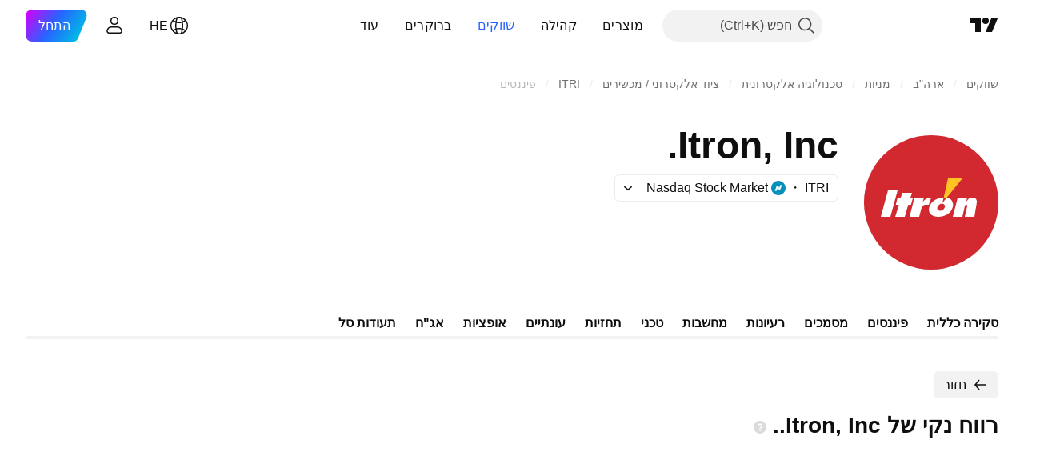

--- FILE ---
content_type: text/css; charset=utf-8
request_url: https://static.tradingview.com/static/bundles/76780.54dd3a6396f77a36914a.rtl.css
body_size: 329
content:
.blockquote-xrkxvh37{--ui-lib-typography-line-height:28px;line-height:var(--ui-lib-typography-line-height);--ui-lib-typography-font-size:18px;font-size:var(--ui-lib-typography-font-size);font-style:normal;font-weight:400;margin:24px 0;max-width:600px;padding-right:24px;position:relative}.blockquote-xrkxvh37:before{border-radius:2px;border-right:4px solid var(--color-text-primary);content:"";height:100%;position:absolute;right:0}@media (max-width:479px){.blockquote-xrkxvh37{padding-right:16px}}.ordered-list--style_alpha__small-bmN0_SHH{list-style-type:lower-alpha}.ordered-list--style_alpha__capital-bmN0_SHH{list-style-type:upper-alpha}.list-bmN0_SHH{margin-top:0}.list--padded-bmN0_SHH{padding-right:22px}.listItem-bmN0_SHH{margin-bottom:12px}.listItem-bmN0_SHH:last-child{margin-bottom:0}.listItem--custom-bmN0_SHH{display:flex;list-style-type:none}@media (min-width:1280px){.listItem--custom-bmN0_SHH{display:list-item}}.listItem--lightning-bmN0_SHH{list-style-type:none;padding-right:32px;position:relative}.listItem--lightning-bmN0_SHH:before{background-color:var(--color-tan-orange-500);content:"";display:block;height:28px;-webkit-mask:url(lightning.b24930c21e420263f7f9.svg) no-repeat 50% 50%;mask:url(lightning.b24930c21e420263f7f9.svg) no-repeat 50% 50%;min-width:28px;position:absolute;right:0;top:0;width:28px}.marker-bmN0_SHH{display:inline-block;font-size:1em;height:100%;margin-left:8px;-webkit-user-select:none;user-select:none}

--- FILE ---
content_type: image/svg+xml
request_url: https://s3-symbol-logo.tradingview.com/itron--big.svg
body_size: 358
content:
<!-- by TradingView --><svg width="56" height="56" xmlns="http://www.w3.org/2000/svg"><path fill="#D22930" d="M0 0h56v56H0z"/><path d="M34.513 26L41 18h-6l-1.782 8c.463-.057.857-.05 1.295 0z" fill="#FFC423"/><path d="M10 23h4l-3 11H7l3-11zm9.347 3h1.078l-.848 3h-1.13l-1.462 5H13l1.544-5h-1.296L14 26h1.269L16 24h4l-.653 2zM27 29c-.475-.029-1.065-.07-1.554 0-1.068.171-1.338.852-1.605 1.793L23 34h-4l2-8h4l-.533 1.744S25.73 26 28 26l-1 3zm15.525-1.235c.906-.983 1.099-1.765 2.582-1.765 1.796 0 2.155 1.082 1.707 3.126L46.002 34H42l.881-3.89c.044-.344.394-1.124-.259-1.124-.638 0-.631.682-.75 1.123L41 34 37 34l2.053-8H43l-.475 1.765zM34.512 26l-1.914 2.328L33.22 26c-2.612.014-5.328 1.445-6.055 4.11C26.468 32.632 28.522 34 31 34c2.478 0 5.233-1.368 5.93-3.89.609-2.21-.533-3.711-2.418-4.11zm-.846 4.01c-.237.826-1.098 1.481-1.959 1.481-.86 0-1.365-.655-1.127-1.481.222-.827 1.083-1.483 1.943-1.483.861 0 1.366.656 1.143 1.483z" fill="#fff"/></svg>